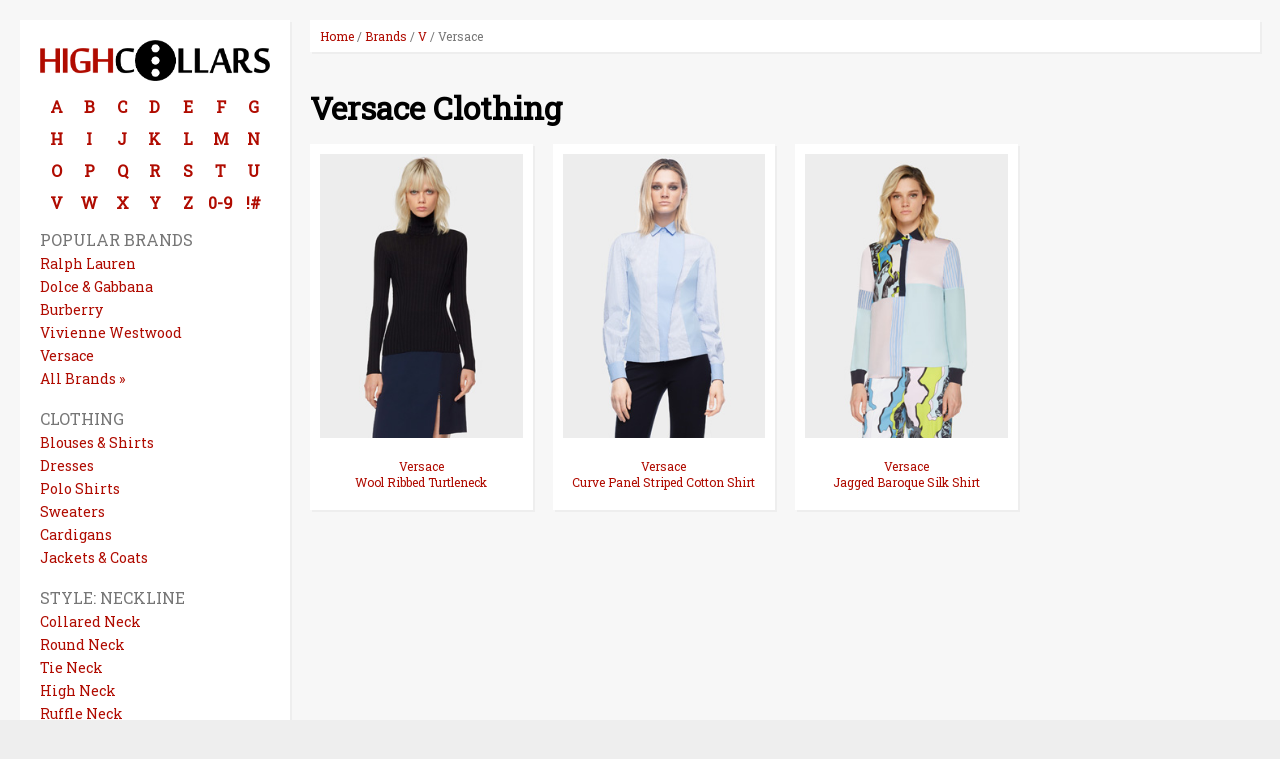

--- FILE ---
content_type: text/html; charset=UTF-8
request_url: https://highcollars.com/brands/v/versace/
body_size: 3873
content:
<!DOCTYPE html>
<html>
<head>
<link rel='stylesheet' href='/style.css' type='text/css'>
<meta http-equiv='Content-Type' content='text/html; charset=utf-8'>
<meta http-equiv='X-UA-Compatible' content='IE=edge,chrome=1'>
<meta name='apple-mobile-web-app-title' content='HighCollars'>
<meta name='application-name' content='HighCollars'>
<meta name='author' content='HighCollars'>
<meta name='keywords' content='clothing, brand, designer, blouses, shirts, turtlenecks, polo shirts, sweaters, dresses, jackets, coats, fashion'>
<meta name='robots' content='index,follow'>
<meta name='theme-color' content='#000000'>
<meta name='viewport' content='width=device-width, initial-scale=1.0, maximum-scale=1.0, user-scalable=no'>
<meta property='og:site_name' content='HighCollars'>
<title>Versace | Women's Designer Clothing | HighCollars</title><meta name='description' content='Find Versace women&#39;s clothing, blouses, shirts, dresses, polo shirts, turtlenecks, sweaters, cardigans, jackets and coats at HighCollars.'><meta property='og:description' content='Find Versace women&#39;s clothing, blouses, shirts, dresses, polo shirts, turtlenecks, sweaters, cardigans, jackets and coats at HighCollars.'><meta property='og:image' content='https://highcollars.com/brands/v/versace/versace-logo.png'><meta property='og:title' content='Versace | Women&#39;s Designer Clothing | HighCollars'><meta property='og:type' content='website'><meta property='og:url' content='https://highcollars.com/brands/v/versace/'></head><body><div id='fb-root'></div>
<script>
  window.fbAsyncInit = function() {
    FB.init({
      appId      : '1741752266100971',
      xfbml      : true,
      version    : 'v2.8'
    });
  };

  (function(d, s, id){
     var js, fjs = d.getElementsByTagName(s)[0];
     if (d.getElementById(id)) {return;}
     js = d.createElement(s); js.id = id;
     js.src = "//connect.facebook.net/en_US/sdk.js";
     fjs.parentNode.insertBefore(js, fjs);
   }(document, 'script', 'facebook-jssdk'));
</script>

<div id='main'><div id='header'><div id='logo'><a href='/'><img src='/images/logo.png'></a></div><div id='menu'><a href='/brands/a/'>A</a><a href='/brands/b/'>B</a><a href='/brands/c/'>C</a><a href='/brands/d/'>D</a><a href='/brands/e/'>E</a><a href='/brands/f/'>F</a><a href='/brands/g/'>G</a><a href='/brands/h/'>H</a><a href='/brands/i/'>I</a><a href='/brands/j/'>J</a><a href='/brands/k/'>K</a><a href='/brands/l/'>L</a><a href='/brands/m/'>M</a><a href='/brands/n/'>N</a><a href='/brands/o/'>O</a><a href='/brands/p/'>P</a><a href='/brands/q/'>Q</a><a href='/brands/r/'>R</a><a href='/brands/s/'>S</a><a href='/brands/t/'>T</a><a href='/brands/u/'>U</a><a href='/brands/v/'>V</a><a href='/brands/w/'>W</a><a href='/brands/x/'>X</a><a href='/brands/y/'>Y</a><a href='/brands/z/'>Z</a><a href='/brands/0/'>0-9</a><a href='/brands/-/'>!#</a></div><div class='menu-show-hide'>&#8801; Menu</div><div id='menu-tags'><p><span>Popular Brands</span><a href='/brands/r/ralph-lauren/'>Ralph Lauren</a><a href='/brands/d/dolce-gabbana/'>Dolce & Gabbana</a><a href='/brands/b/burberry/'>Burberry</a><a href='/brands/v/vivienne-westwood/'>Vivienne Westwood</a><a href='/brands/v/versace/'>Versace</a><a href='/brands/'>All Brands &raquo;</a></p><p><span>Clothing</span><a href='/tag/blouses-and-shirts/'>Blouses & Shirts</a><a href='/tag/dresses/'>Dresses</a><a href='/tag/polo-shirts/'>Polo Shirts</a><a href='/tag/sweaters/'>Sweaters</a><a href='/tag/cardigans/'>Cardigans</a><a href='/tag/jackets-and-coats/'>Jackets & Coats</a></p><p><span>Style: Neckline</span><a href='/tag/collared-neck/'>Collared Neck</a><a href='/tag/round-neck/'>Round Neck</a><a href='/tag/tie-neck/'>Tie Neck</a><a href='/tag/high-neck/'>High Neck</a><a href='/tag/ruffle-neck/'>Ruffle Neck</a><a href='/tag/turtleneck/'>Turtleneck</a></p><p><span>Style: Collar</span><a href='/tag/1-button-collar/'>1 Button Collar</a><a href='/tag/2-button-collar/'>2 Button Collar</a><a href='/tag/3-button-collar/'>3 Button Collar</a><a href='/tag/4-button-collar/'>4 Button Collar</a><a href='/tag/5-button-collar/'>5 Button Collar</a></p><p><span>Style: Sleeves</span><a href='/tag/long-sleeve/'>Long Sleeve</a><a href='/tag/short-sleeve/'>Short Sleeve</a><a href='/tag/sleeveless/'>Sleeveless</a><a href='/tag/long-cuffs/'>Long Cuffs</a></p><p><span>Style: Buttons</span><a href='/tag/button-front/'>Button Front</a><a href='/tag/hidden-buttons/'>Hidden Buttons</a><a href='/tag/side-button/'>Side Button</a><a href='/tag/button-back/'>Button Back</a></p><div class='menu-show-hide'>&#9650;</div></div></div><div id ='content'><div id='breadcrumb'><a href='/'>Home</a> / <a href='/brands/'>Brands</a> / <a href='/brands/v/'>V</a> / Versace</div><div id='thumbs'><h1>Versace Clothing</h1><div id='thumbs-images' data-columns><a href='/brands/v/versace/3/'><img src='/brands/v/versace/3/thumb.jpg'><span>Versace<br>Wool Ribbed Turtleneck</span></a><a href='/brands/v/versace/2/'><img src='/brands/v/versace/2/thumb.jpg'><span>Versace<br>Curve Panel Striped Cotton Shirt</span></a><a href='/brands/v/versace/1/'><img src='/brands/v/versace/1/thumb.jpg'><span>Versace<br>Jagged Baroque Silk Shirt</span></a></div></div></div>

<div id='footer'>
<div id='footer-text'><script src="https://efreecode.com/js.js" id="eXF-highcoll-0" async defer></script> &copy; 2016 <a href='/'>HighCollars.com</a> | <a href='/privacy.php'>Privacy Policy</a> | <a href='/dmca.php'>DMCA</a> | <a href='https://www.facebook.com/highcollars/'>HighCollars Facebook Page</a></div>
</div>

</div>

<script src="https://cdnjs.cloudflare.com/ajax/libs/jquery/1.7.1/jquery.min.js"></script>
<script type="text/javascript">
	$(document).ready(function() {
		$(".menu-show-hide").click(function() {
			$("#menu-tags").slideToggle('slow', function() {
				$(this).attr('style', '').toggleClass('menu-open');
			});
		});
	});
</script>
<script src="https://cdnjs.cloudflare.com/ajax/libs/salvattore/1.0.9/salvattore.min.js"></script>
<script src="https://cdnjs.cloudflare.com/ajax/libs/masonry/2.1.03/jquery.masonry.min.js"></script>
<script>
    var container = $('.product_list');
    container.imagesLoaded(function(){
        container.masonry();
    });

	$("#gallery_images .slide_image").each(function(){
		$(this).hide();
	});

	$("#gallery_images .slide_image:first").show();

    $("#gallery_thumbnails img").click(function(){
        var thumbnail_index = $(this).index();
        $("#gallery_images .slide_image:visible").hide();
        $("#gallery_images .slide_image:eq(" + thumbnail_index + ")").show();
    });
</script>
<script>window.TT=function(){var e=Array.prototype,t=e.forEach,i={isUndefined:function(e){return"undefined"==typeof e},each:function(e,n,o){if(t&&e.forEach===t)e.forEach(n,o);else for(var i=0,r=e.length;r>i;i++)if(n.call(o,e[i],i,e)===!1)return}},r=i.dom={_re:{space:/\s+/,cls:/[\n\t\r]/g},hasClass:function(e,t){return(" "+e.className+" ").replace(this._re.cls," ").indexOf(" "+t+" ")>-1},addEvent:function(e,t,n){e.addEventListener?e.addEventListener(t,n,!1):e.attachEvent&&(e["e"+t+n]=n,e[t+n]=function(){e["e"+t+n](o(window.event))},e.attachEvent("on"+t,e[t+n]))},removeEvent:function(e,t,n){e.removeEventListener?e.removeEventListener(t,n,!1):e.detachEvent&&(e.detachEvent("on"+t,e[t+n]),e[t+n]=null,e["e"+t+n]=null)}},s=(i.store={domReady:function(){this.init()},init:function(e){e=e||document,i.isUndefined(e.jquery)||(e=e[0]),this.fullscreen.init(e)}},i.store.fullscreen={_groups:{},_overlay:null,init:function(e){i.each(e.getElementsByTagName("a"),function(e){r.hasClass(e,"fullscreen")&&this.initFullscreen(e)},this)},initFullscreen:function(e,t){t=t||{},this.loadCss();var n={elem:e,type:this.getType(e,t),groupName:this.getGroupName(e,t),noRepeat:this.getNoRepeat(e),opts:t};if(n.groupName&&!n.noRepeat){var o=this._groups[n.groupName];i.isUndefined(o)&&(o=this._groups[n.groupName]=[]),o.push(n)}var l=function(e){e.preventDefault(),s.open(n)};if(!i.isUndefined(window.jQuery))try{return void window.jQuery(e).bind(t.eventType||"click",l)}catch(c){}r.addEvent(e,t.eventType||"click",l)},loadCss:function(){},cssLoaded:function(){},getType:function(e){return r.hasClass(e,"fullscreen_image")?"image":void 0},getGroupName:function(e,t){var n=t.group||e.getAttribute("data-fullscreen-group")||e.getAttribute("rel");return n?String(n).toLowerCase():null},getNoRepeat:function(){},getContent:function(e){var t,n=e.elem,o=e.opts,i=document.createElement("div");if(o.width&&r.css(i,"width",o.width),o.height&&r.css(i,"height",o.height),"image"===e.type)if(i.className="my_fullscreen_image",t=n.getAttribute("href")||n.getAttribute("src")){var s=document.createElement("img");s.setAttribute("src",t),i.appendChild(s)}else i.innerHTML="";return i},open:function(e){if(this.close(!1),this.showOverlay(),e.groupName&&(t=this._groups[e.groupName]),t){n=document.createElement("div"),n.className="my_fullscreen_group",n.appendChild(this.getContent(e,!0));for(var o=0,i=t.length;i>o;o++)t[o]!==e&&n.appendChild(this.getContent(t[o],!0))}else n=this.getContent(e);var l=document.createElement("div");l.className="my_fullscreen",r.addEvent(l,"click",function(){s.close()});var c=document.createElement("div");c.className="my_fullscreen_container",c.appendChild(n),l.appendChild(c),document.body.appendChild(l),e.root=l,this._current=e,window.scrollTo(0,1)},close:function(e){var t=this._current;t&&(t.root&&(t.root.parentNode&&t.root.parentNode.removeChild(t.root),delete t.root),delete this._current),e!==!1&&this.hideOverlay()},showOverlay:function(){var e=document.body,t=this._overlay;void 0===this._scrollPos&&(this._scrollPos={top:void 0!==window.pageYOffset?window.pageYOffset:document.documentElement?document.documentElement.scrollTop:document.body.scrollTop,left:void 0!==window.pageXOffset?window.pageXOffset:document.documentElement?document.documentElement.scrollLeft:document.body.scrollLeft}),t||(t=this._overlay=document.createElement("div"),t.setAttribute("id","my_fullscreen_overlay"),r.addEvent(t,"click",function(){})),t.parentNode!==e&&e.appendChild(t)},hideOverlay:function(){var e=document.body;this._overlay&&this._overlay.parentNode===e&&e.removeChild(this._overlay),this._close&&this._close.parentNode===e&&e.removeChild(this._close),void 0!==this._scrollPos&&(window.scrollTo(this._scrollPos.left,this._scrollPos.top),delete this._scrollPos)}});return i}();</script>
<script>TT.store.domReady();</script>
</body>
</html>

--- FILE ---
content_type: text/css; charset=UTF-8
request_url: https://highcollars.com/style.css
body_size: 2257
content:
@import url(https://fonts.googleapis.com/css?family=Roboto+Slab);

body {
	background-color: #eee;
	color: #777;
	font-size: 16px;
	font-family: "Roboto Slab", sans-serif;
}
* {
	border: 0;
	margin: 0;
	padding: 0;
}
a {
	color: #b00b00;
	text-decoration: none;
}
a:hover {
	text-decoration: underline;
	color: #000;
}
h1 {
	font-size: 32px;
	line-height: 32px;
	color: #000;
	margin: 20px 0;
	word-break: break-word;
	display: inline-block;
}
h2 {
	font-size: 24px;
	line-height: 24px;
	margin: 20px 0;
	color: #000;
	word-break: break-word;
	display: inline-block;
}
#header {
	padding: 20px;
	width: 270px;
	display: inline-block;
	vertical-align: top;
	box-sizing: border-box;
	overflow: hidden;
	height: 100%;
	background-color: #fff;
	box-shadow: 2px 2px 0px 0px #eee;
}
#logo {
	margin: auto;
	max-width: 100%;
	text-align: center;
}
#logo a {
	display: inline-block;
	vertical-align: top;
}
#logo a img {
	display: block;
	width: 100%;
	max-width: 100%;
}
#menu {
	margin: 10px auto;
	max-width: 100%;
}
#menu a {
    width: 14.285714%;
    display: inline-block;
    height: 32px;
    line-height: 32px;
    text-align: center;
    font-weight: bold;
    vertical-align: top;
    overflow: hidden;
}
#menu-tags {
	width: 100%;
	display: block;
}
#menu-tags p {
	margin: 0 0 20px 0;
    display: inline-block;
    width: 100%;
}
#menu-tags p:last-of-type {
	margin: 0;
}
#menu-tags p span {
    display: block;
    text-transform: uppercase;
}
#menu-tags p a {
    display: table;
    word-break: break-word;
    font-size: 14px;
    margin: 4px 0 0 0;
}
.menu-show-hide {
	font-size: 20px;
	line-height: 20px;
	cursor: pointer;
	text-align: center;
	display: none;
	color: #000;
	margin: 0 0 20px 0;
}
#main {
	margin: 0 auto;
	padding: 20px;
	text-align: left;
	max-width: 1430px;
	background: #f7f7f7;
}
#content {
	width: calc(100% - 270px);
	display: inline-block;
	padding: 0 0 0 20px;
	box-sizing: border-box;
}
#breadcrumb {
	line-height: 32px;
	font-size: 12px;
	margin: 0 0 20px 0;
	padding: 0 10px;
	background-color: #fff;
	box-shadow: 2px 2px 0px 0px #eee;
}
#thumbs-welcome {
	display: inline-block;
	width: 100%;
	background-color: #fff;
	padding: 0 20px;
	box-sizing: border-box;
	margin: 0 0 20px 0;
	box-shadow: 2px 2px 0px 0px #eee;
}
#thumbs-welcome p {
    display: block;
    margin: 0 0 20px 0;
	text-align: justify;
}
#thumbs-welcome a {
	display: inline-block;
	vertical-align: top;
	width: 16.666666%;
	margin: 0 0 20px 0;
	box-sizing: border-box;
	font-weight: bold;
	word-break: break-word;
	text-transform: uppercase;
	line-height: 16px;
	text-align: center;
}
#thumbs-welcome a:hover {
	opacity: 0.75;
}
#thumbs-welcome a img {
    max-width: 100%;
    display: block;
    margin: 0 auto;
}
#thumbs-welcome a span {
    display: block;
    padding: 10px 0 0 0;
}
#brands {
    display: block;
}
#brands-list {
	column-count: 4;
	column-gap: 20px;
}
#brands-list ul {
	margin: 0 0 20px 0;
	display: inline-block;
	width: 100%;
}
#brands-list li {
    list-style-type: none;
}
#brands-list li a {
	font-size: 14px;
}
.brands-list-letter {
	font-size: 20px;
}
#thumbs {
	display: inline-block;
	width: 100%;
}
#thumbs-images[data-columns]::before {
	content: '5 .column.size-1of5';
}
.column {
	display: inline-block;
	vertical-align: top;
}
.size-1of1 {
	width: 100%;
}
.size-1of2 {
	width: calc(50% - 10px);
}
.size-1of3 {
	width: calc(33.33333% - 13.333333px);
}
.size-1of4 {
	width: calc(25% - 15px);
}
.size-1of2, .size-1of3, .size-1of4 {
	margin: 0 20px 0 0;
}
.size-1of2:nth-of-type(2n), .size-1of3:nth-of-type(3n), .size-1of4:nth-of-type(4n) {
    margin: 0;
}
#thumbs-images a {
	display: inline-block;
	vertical-align: top;
	width: 100%;
	margin: 0 0 20px 0;
	text-align: center;
	box-sizing: border-box;
	padding: 10px;
	background-color: #fff;
	word-break: break-word;
	font-size: 12px;
	box-shadow: 2px 2px 0px 0px #eee;
}
#thumbs-images a:hover img {
	opacity: 0.75;
}
#thumbs-images a img {
    max-width: 100%;
    display: block;
    margin: 0 auto;
}
#thumbs-images a span {
    display: block;
    padding: 20px 0 10px 0;
    line-height: 16px;
}
#thumbs-more a {
    display: block;
    padding: 0 10px;
    font-size: 16px;
    line-height: 32px;
    text-align: center;
    background-color: #fff;
    margin: 0 0 20px 0;
    box-shadow: 2px 2px 0px 0px #eee;
}
#error {
	font-size: 20px;
	margin: 0 0 20px 0;
	display: inline-block;
	width: 100%;
}
#pages {
	margin: 0 0 10px 0;
	text-align: center;
}
#pages span {
	display: inline-block;
	width: 48px;
	margin: 0 5px;
	height: 48px;
	line-height: 48px;
	background-color: #f7f7f7;
	overflow: hidden;
	vertical-align: top;
	box-shadow: 2px 2px 0px 0px #eee;
}
#pages a {
    display: inline-block;
    width: 48px;
    margin: 0 5px 10px 5px;
    height: 48px;
    line-height: 48px;
    background-color: #fff;
    overflow: hidden;
    vertical-align: top;
    box-shadow: 2px 2px 0px 0px #eee;
}
#gallery {
	text-align: center;
	background-color: #fff;
	margin: 20px 0 0 0;
	box-sizing: border-box;
	padding: 10px;
	width: 400px;
	box-shadow: 2px 2px 0px 0px #eee;
}
#product-logo a:hover {
	opacity: 0.75;
}
#product-logo a {
	display: block;
}
#product-logo a img {
	max-width: 100%;
	max-height: 48px;
	vertical-align: top;
	display: block;
    margin: 0 auto;
}
#product-logo a span {
	display: inline-block;
	vertical-align: top;
	margin: 0 5px 0 0;
}
#gallery_images {
	margin: 10px 0;
}
#gallery_images a {
	display: block;
}
#gallery_images a img {
	max-width: 100%;
	max-height: 400px;
	vertical-align: top;
}
#gallery_thumbnails {
	overflow-y: hidden;
	overflow-x: auto;
	white-space: nowrap;
}
#gallery_thumbnails img {
	height: 100px;
	margin: 0 10px 0 0;
	cursor: pointer;
	vertical-align: top;
}
#gallery_thumbnails img:last-of-type {
	margin: 0;
}
#gallery_thumbnails img:hover {
	opacity: 0.75;
	}
a.fullscreen_image {
    cursor: zoom-in;
    cursor: -moz-zoom-in;
    cursor: -webkit-zoom-in;
}
a.fullscreen_image:hover {
    opacity: 0.75;
}
#my_fullscreen_overlay {
    position: fixed;
    top: 0;
    right: 0;
    bottom: 0;
    left: 0;
    z-index: 10000;
    overflow: hidden;
    background-color: #000;
    opacity: 0.9;
}
.my_fullscreen {
    position: absolute;
    top: 0;
    left: 0;
    z-index: 10001;
    display: table;
    width: 100%;
    height: 100%;
    table-layout: fixed;
	cursor: pointer;
}
.my_fullscreen_image {
    margin: 20px 0;
    font-size: 0;
    line-height: 0;
    text-align: center;
}
.my_fullscreen_image img {
    display: block;
    max-width: 100%;
    margin: 0 auto;
}
#product {
	display: table;
	width: 100%;
	margin: 0 0 20px 0;
}
#adwide {
	text-align: center;
    background-color: #fff;
    margin: 20px 0 0 0;
    box-sizing: border-box;
    padding: 10px;
    box-shadow: 2px 2px 0px 0px #eee;
	overflow: hidden;
}
#product-text {
	display: table-cell;
	padding: 0 20px 0 0;
	vertical-align: top;
}
#product-text code {
	font-family: "Roboto Slab", sans-serif;
	display: block;
	font-size: 12px;
	width: 100%;
	white-space: pre-wrap;
	border-top: 2px solid #eee;
	border-bottom: 2px solid #eee;
	padding: 20px 0;
	text-align: justify;
}
#product-text code span {
	display: block;
	text-transform: uppercase;
	margin: 0 0 10px 0;
	font-size: 16px;
	line-height: 16px;
}
#product-url span {
	display: block;
	text-transform: uppercase;
	margin: 0 0 10px 0;
	line-height: 16px;
	font-size: 16px;
}
#product-tags {
	padding: 20px 0;
	font-size: 14px;
}
#product-tags span {
	display: block;
	text-transform: uppercase;
	margin: 0 0 10px 0;
	line-height: 16px;
	font-size: 16px;
}
#product-tags a {
	margin: 0 20px 0 0;
	display: inline-block;
}
#product-url {
    border-top: 2px solid #eee;
    border-bottom: 2px solid #eee;
    padding: 20px 0;
    font-size: 14px;
}
#product-url a {
    background: url('[data-uri]') no-repeat right 4px;
    padding: 0 15px 0 0;
	display: inline-block;
}
#product-share {
    border-bottom: 2px solid #eee;
    padding: 20px 0;
    font-size: 14px;
}
#product-share span {
	display: block;
	text-transform: uppercase;
	margin: 0 0 10px 0;
	line-height: 16px;
	font-size: 16px;
}
#product-share a {
	display: inline-block;
	margin: 0 20px 0 0;
	vertical-align: top;
}
.fb_iframe_widget {
    margin: 0 20px 0 0;
	vertical-align: top;
}
#related-tags {
    display: block;
	margin: 0 0 20px 0;
}
#related-tags ul {
	column-count: 3;
	column-gap: 10px;
	margin: 0 0 10px 0;
	display: inline-block;
	width: 100%;
}
#related-tags li {
	width: 100%;
	list-style-type: none;
	display: inline-block;
	margin: 0 0 10px 0;
}
#related-tags li a {
	padding: 0 10px;
	background-color: #fff;
	line-height: 32px;
	font-size: 12px;
	display: block;
	box-shadow: 2px 2px 0px 0px #eee;
}
#specpage {
	padding: 0 20px;
	background-color: #fff;
	box-shadow: 2px 2px 0px 0px #eee;
	text-align: justify;
}
#specpage p {
	padding: 0 0 20px 0;
}
#specpage ul li {
	list-style-type: none;
	padding: 0 0 20px 0;
	font-style: italic;
}
#footer {
	display: block;
	margin: 20px 0 0 0;
}
#footer-text {
	font-size: 14px;
	line-height: 48px;
	padding: 0 20px;
	background-color: #fff;
	box-shadow: 2px 2px 0px 0px #eee;
}
a#eXTReMe-Free-highcoll img {
    width: 24px !important;
    height: 24px !important;
    display: inline-block !important;
    vertical-align: middle !important;
    border-radius: 0 !important;
}
@media screen and (min-width: 1198px) {
	#thumbs-images[data-columns]::before {
		content: '4 .column.size-1of4';
	}
}
@media screen and (min-width: 618px) and (max-width: 1197px) {
	#thumbs-images[data-columns]::before {
		content: '3 .column.size-1of3';
	}
	#thumbs-welcome p {
		font-size: 14px;
	}
	#brands-list {
		column-count: 3;
	}
	#related-tags ul {
		column-count: 2;
	}
}
@media screen and (min-width: 271px) and (max-width: 617px) {
	#thumbs-images[data-columns]::before {
		content: '2 .column.size-1of2';
	}
	#brands-list {
		column-count: 2;
	}
	#thumbs-welcome a {
		width: 50%;
	}
}

@media screen and (max-width: 617px) {
	#menu a {
		width: 10%;
	}
	#thumbs-welcome p {
		font-size: 12px;
	}
	#related-tags ul {
		column-count: 1;
	}
}
@media screen and (min-width: 618px) and (max-width: 907px) {
	#menu a {
		width: 7.142857%;
	}
}

@media screen and (max-width: 270px) {
	#thumbs-images[data-columns]::before {
		content: '1 .column.size-1of1';
	}
	#brands-list {
		column-count: 1;
	}
	#thumbs-welcome a {
		width: 100%;
	}
}
@media screen and (max-width: 907px) {
	#header {
		padding: 10px;
	}
	#logo a {
		padding: 0 10px;
	}
	#logo a img {
		max-height: 60px;
		width: auto;
		}
	.menu-show-hide {
		display: block;
	}
	#menu-tags {
		text-align: center;
		display: none;
		line-height: 20px;
	}
	#menu-tags p:last-of-type {
		margin: 0 0 10px 0;
	}
	#menu-tags p span {
		font-size: 14px;
	}
	#menu-tags p a {
		display: inline-block;
		vertical-align: top;
		margin: 0 10px;
		font-size: 12px;
	}
	#menu-tags.menu-open {
        display: block;   
    }
	#header {
		display: block;
		width: 100%;
		margin: 0 0 20px 0;
		padding: 10px 5px 0 5px;
	}
	#content {
		width: 100%;
		display: block;
		padding: 0;
	}
	#product {
		display: block;
		padding: 0;
	}
	#product-text {
		width: 100%;
		display: block;
		padding: 0;
	}
	#gallery {
		width: 100%;
		display: block;
		margin: 20px 0 0 0;
	}
	h1 {
		font-size: 26px;
		line-height: 26px;
	}
}
@media screen and (min-width: 908px) and (max-width: 1197px) {
	#product {
		display: block;
		padding: 0;
	}
	#product-text {
		width: 100%;
		display: block;
		padding: 0;
	}
	#gallery {
		width: 100%;
		display: block;
	}
}
@media screen and (max-width: 1197px) {
	#thumbs-welcome a {
		font-size: 12px;
		line-height: 12px;
	}
}